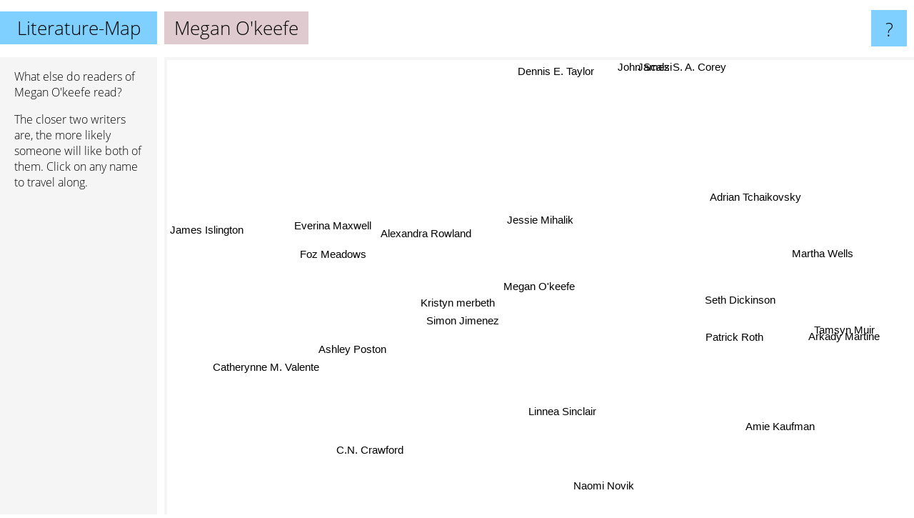

--- FILE ---
content_type: text/html; charset=UTF-8
request_url: https://www.literature-map.com/megan+o%27keefe
body_size: 2541
content:
<!doctype html>
<html>
<head>
 <meta name="viewport" content="width=device-width, initial-scale=1">
 <meta property="og:image" content="https://www.literature-map.com/elements/objects/og_logo.png">
 <link rel="stylesheet" href="/elements/objects/styles_7_1.css">
 <title>Authors similar to Megan O'keefe</title>
 <style>.project, .the_title {display: inline-block; font-size: 26px;}</style><style>@media (max-width: 500px) { .the_title {display: none; } }</style>
</head>

<body>

<table class=universe>
 <tr class=heaven>
  <td class=headline>

<table style="width: 100%;"><tr><td>
   <a class=project href="/">Literature-Map</a><span id=the_title class=the_title>Megan O'keefe</span>
</td><td style="text-align: right">
   <a class=questionmark href="/info"><span style="font-size: 26px">?</span></a>
</td></tr></table>

  </td>
  <tr>
   <td class=content>
    
<link rel="stylesheet" href="/elements/objects/relator.css">

<div class=map_info>
 <div class=map_info_text><p>What else do readers of Megan O'keefe read?</p><p>The closer two writers are, the more likely someone will like both of them. Click on any name to travel along.</p></div>
 <div class=advert><script async class=nogConsent data-src="//pagead2.googlesyndication.com/pagead/js/adsbygoogle.js"></script><!-- Map Responsive --><ins class="adsbygoogle" style="display:block" data-ad-client="ca-pub-4786778854163211" data-ad-slot="6623484194" data-ad-format="auto"></ins><script>(adsbygoogle = window.adsbygoogle || []).push({});</script></div>
</div>

<div id=gnodMap>
 <span class=S id=s0>Megan O'keefe</span>
<a href="kristyn+merbeth" class=S id=s1>Kristyn merbeth</a>
<a href="simon+jimenez" class=S id=s2>Simon Jimenez</a>
<a href="jessie+mihalik" class=S id=s3>Jessie Mihalik</a>
<a href="alexandra+rowland" class=S id=s4>Alexandra Rowland</a>
<a href="ashley+poston" class=S id=s5>Ashley Poston</a>
<a href="foz+meadows" class=S id=s6>Foz Meadows</a>
<a href="linnea+sinclair" class=S id=s7>Linnea Sinclair</a>
<a href="patrick+roth" class=S id=s8>Patrick Roth</a>
<a href="everina+maxwell" class=S id=s9>Everina Maxwell</a>
<a href="seth+dickinson" class=S id=s10>Seth Dickinson</a>
<a href="catherynne+m.+valente" class=S id=s11>Catherynne M. Valente</a>
<a href="c.n.+crawford" class=S id=s12>C.N. Crawford</a>
<a href="adrian+tchaikovsky" class=S id=s13>Adrian Tchaikovsky</a>
<a href="amie+kaufman" class=S id=s14>Amie Kaufman</a>
<a href="martha+wells" class=S id=s15>Martha Wells</a>
<a href="dennis+e.+taylor" class=S id=s16>Dennis E. Taylor</a>
<a href="james+islington" class=S id=s17>James Islington</a>
<a href="arkady+martine" class=S id=s18>Arkady Martine</a>
<a href="naomi+novik" class=S id=s19>Naomi Novik</a>
<a href="tamsyn+muir" class=S id=s20>Tamsyn Muir</a>
<a href="james+s.+a.+corey" class=S id=s21>James S. A. Corey</a>
<a href="john+scalzi" class=S id=s22>John Scalzi</a>

</div>

<script>var NrWords=23;var Aid=new Array();Aid[0]=new Array(-1,6.55738,3.06513,1.726,1.48976,0.769231,0.656814,0.609756,0.573066,0.521512,0.458979,0.435256,0.421053,0.330647,0.190204,0.177725,0.174698,0.169707,0.110589,0.0982922,0.0814996,0.0616428,0.0412244);Aid[1]=new Array(6.55738,-1,-1,-1,-1,-1,-1,-1,0.613497,-1,0.47142,-1,-1,0.16691,-1,-1,0.11725,-1,0.112013,-1,0.0822707,0.061862,-1);Aid[2]=new Array(3.06513,-1,-1,-1,1.26783,-1,0.852273,-1,-1,1.62602,-1,0.207147,-1,-1,0.0930449,0.17531,-1,0.326531,-1,-1,-1,-1,-1);Aid[3]=new Array(1.726,-1,-1,-1,-1,0.626959,-1,2.12465,-1,-1,-1,-1,-1,-1,-1,-1,-1,-1,-1,-1,-1,-1,-1);Aid[4]=new Array(1.48976,-1,1.26783,-1,-1,-1,7.34694,-1,0.187441,6.50264,-1,-1,-1,-1,0.0874317,0.673684,-1,-1,0.0501756,0.141044,0.416825,-1,-1);Aid[5]=new Array(0.769231,-1,-1,0.626959,-1,-1,-1,0.793651,-1,-1,-1,-1,-1,-1,0.0877578,-1,-1,-1,-1,-1,-1,-1,-1);Aid[6]=new Array(0.656814,-1,0.852273,-1,7.34694,-1,-1,-1,-1,11.358,-1,-1,-1,-1,-1,-1,-1,-1,-1,0.25641,-1,-1,-1);Aid[7]=new Array(0.609756,-1,-1,2.12465,-1,0.793651,-1,-1,-1,-1,-1,-1,-1,-1,-1,-1,-1,-1,-1,-1,-1,-1,-1);Aid[8]=new Array(0.573066,0.613497,-1,-1,0.187441,-1,-1,-1,-1,-1,2.00174,-1,-1,1.149,-1,1.25769,-1,-1,2.38493,0.230388,2.80051,-1,0.0977231);Aid[9]=new Array(0.521512,-1,1.62602,-1,6.50264,-1,11.358,-1,-1,-1,-1,-1,-1,-1,-1,-1,-1,-1,-1,0.320439,-1,-1,-1);Aid[10]=new Array(0.458979,0.47142,-1,-1,-1,-1,-1,-1,2.00174,-1,-1,0.175593,-1,1.64775,-1,1.81883,-1,-1,5.36296,0.576072,4.78821,-1,-1);Aid[11]=new Array(0.435256,-1,0.207147,-1,-1,-1,-1,-1,-1,-1,0.175593,-1,-1,-1,-1,-1,-1,-1,-1,-1,-1,-1,-1);Aid[12]=new Array(0.421053,-1,-1,-1,-1,-1,-1,-1,-1,-1,-1,-1,-1,-1,-1,-1,-1,-1,-1,-1,-1,-1,-1);Aid[13]=new Array(0.330647,0.16691,-1,-1,-1,-1,-1,-1,1.149,-1,1.64775,-1,-1,-1,-1,-1,3.93578,-1,5.34196,-1,2.45373,3.00803,2.49948);Aid[14]=new Array(0.190204,-1,0.0930449,-1,0.0874317,0.0877578,-1,-1,-1,-1,-1,-1,-1,-1,-1,-1,-1,-1,-1,-1,-1,-1,-1);Aid[15]=new Array(0.177725,-1,0.17531,-1,0.673684,-1,-1,-1,1.25769,-1,1.81883,-1,-1,-1,-1,-1,-1,-1,6.28599,-1,6.94241,-1,-1);Aid[16]=new Array(0.174698,0.11725,-1,-1,-1,-1,-1,-1,-1,-1,-1,-1,-1,3.93578,-1,-1,-1,-1,-1,-1,-1,4.22043,6.31068);Aid[17]=new Array(0.169707,-1,0.326531,-1,-1,-1,-1,-1,-1,-1,-1,-1,-1,-1,-1,-1,-1,-1,-1,-1,-1,-1,-1);Aid[18]=new Array(0.110589,0.112013,-1,-1,0.0501756,-1,-1,-1,2.38493,-1,5.36296,-1,-1,5.34196,-1,6.28599,-1,-1,-1,-1,7.69871,0.377244,-1);Aid[19]=new Array(0.0982922,-1,-1,-1,0.141044,-1,0.25641,-1,0.230388,0.320439,0.576072,-1,-1,-1,-1,-1,-1,-1,-1,-1,2.52674,-1,-1);Aid[20]=new Array(0.0814996,0.0822707,-1,-1,0.416825,-1,-1,-1,2.80051,-1,4.78821,-1,-1,2.45373,-1,6.94241,-1,-1,7.69871,2.52674,-1,-1,0.525661);Aid[21]=new Array(0.0616428,0.061862,-1,-1,-1,-1,-1,-1,-1,-1,-1,-1,-1,3.00803,-1,-1,4.22043,-1,0.377244,-1,-1,-1,6.68082);Aid[22]=new Array(0.0412244,-1,-1,-1,-1,-1,-1,-1,0.0977231,-1,-1,-1,-1,2.49948,-1,-1,6.31068,-1,-1,-1,0.525661,6.68082,-1);
window.Pop=new Array(84,38,177,840,453,436,525,572,614,683,1659,1754,864,4755,4122,6668,6785,2273,3533,8055,4824,12894,9619);
NrWords=23;var Len0=13;</script>
<script src="/elements/objects/related.js"></script>
<script src="/elements/objects/relator.js"></script>

<template id=search_template>
 <form id=search_form class="search" action='map-search.php' method=get>
  <input class="typeahead"
         type="text"
         name="f"
         id="f"
         maxlength="95"
         autocomplete="off">
  <button class=search_button><div class=mglass></div></button>
 </form>
</template>

<script src="/elements/objects/jquery-minified.js"></script>
<script src="/elements/objects/0g-typeahead.js"></script>
<script src="/elements/objects/typeahead.js"></script>

   </td>
  </tr>
</table>

<script type=module>
    import * as mgAnalytics from '/elements/objects/mganalytics.js';
    mgAnalytics.ini(2);
</script>

<script src="https://www.gnod.com/guest/consent_js"></script>

</body>
</html>


--- FILE ---
content_type: text/html; charset=utf-8
request_url: https://www.google.com/recaptcha/api2/aframe
body_size: 249
content:
<!DOCTYPE HTML><html><head><meta http-equiv="content-type" content="text/html; charset=UTF-8"></head><body><script nonce="qF8v9hELIf9FLr_cYShLSw">/** Anti-fraud and anti-abuse applications only. See google.com/recaptcha */ try{var clients={'sodar':'https://pagead2.googlesyndication.com/pagead/sodar?'};window.addEventListener("message",function(a){try{if(a.source===window.parent){var b=JSON.parse(a.data);var c=clients[b['id']];if(c){var d=document.createElement('img');d.src=c+b['params']+'&rc='+(localStorage.getItem("rc::a")?sessionStorage.getItem("rc::b"):"");window.document.body.appendChild(d);sessionStorage.setItem("rc::e",parseInt(sessionStorage.getItem("rc::e")||0)+1);localStorage.setItem("rc::h",'1769365496065');}}}catch(b){}});window.parent.postMessage("_grecaptcha_ready", "*");}catch(b){}</script></body></html>